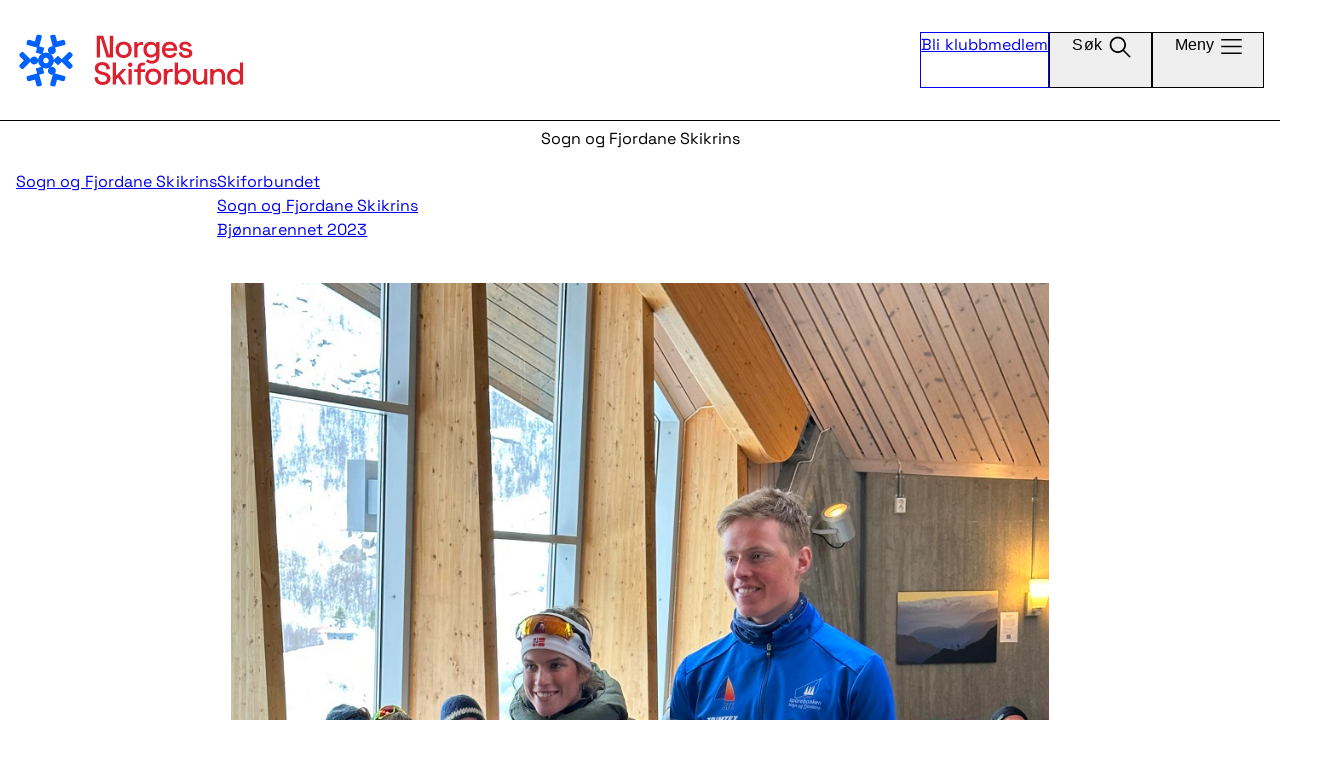

--- FILE ---
content_type: text/html; charset=utf-8
request_url: https://www.skiforbundet.no/sogn-og-fjordane/nyhetsarkiv/2023/4/bjonnarennet-2023/
body_size: 4863
content:



<!DOCTYPE html>
<html lang="no">
	<head>
		<meta charset="UTF-8" />
		<meta http-equiv="X-UA-Compatible" content="ie=edge">
		<meta name="viewport" content="width=device-width, initial-scale=1" />
		<link rel="stylesheet"
		href="https://fonts.googleapis.com/css2?family=Material+Symbols+Rounded:opsz,wght,FILL,GRAD@24,100..700,0,0" />

		

		
<title>Bj&#xF8;nnarennet 2023 | Skiforbundet</title>
<meta name="title" content="Bj&#xF8;nnarennet 2023">
<meta name="description">
<meta property="og:title" content="Bj&#xF8;nnarennet 2023">
<meta property="og:type" content="website">
    <meta property="og:image" content="https://www.skiforbundet.no/link/e3e698b7021347058b5c485e162a2d59.aspx">
<meta property="og:url" content="https://www.skiforbundet.no/sogn-og-fjordane/nyhetsarkiv/2023/4/bjonnarennet-2023/">
<meta property="og:description">
<meta property="og:site_name" content="Skiforbundet">
<meta property="robots" content="index, follow">
<meta property="pageID" content="45255">

		

<!-- Google Tag Manager -->
<script>
(function(w,d,s,l,i){w[l]=w[l]||[];w[l].push(
{'gtm.start': new Date().getTime(),event:'gtm.js'}
);var f=d.getElementsByTagName(s)[0],
j=d.createElement(s),dl=l!='dataLayer'?'&l='+l:'';j.async=true;j.src=
'//www.googletagmanager.com/gtm.js?id='+i+dl;f.parentNode.insertBefore(j,f);
})(window, document, 'script', 'dataLayer', 'GTM-WMRR3TF');</script>
<!-- End Google Tag Manager -->

		<link href="/assets/js/main.B-LOmL1v.js" rel="preload" as="script" crossOrigin="anonymous" />

		<link href="/assets/css/main.INl7mJA5.css" rel="preload" as="style" crossOrigin="anonymous" />

		<link href="/assets/css/main.INl7mJA5.css" rel="stylesheet" as="style" crossOrigin="anonymous" />

	</head>

	<body class="overflow-x-hidden bg-default mx-0">
		

<!-- Google Tag Manager (noscript) -->
<noscript>
    <iframe src="//www.googletagmanager.com/ns.html?id=GTM-WMRR3TF"
            height="0" width="0" style="display:none;visibility:hidden"></iframe>
</noscript>
<!-- End Google Tag Manager (noscript) -->
		<script type="module" src="/assets/js/main.B-LOmL1v.js" crossOrigin="anonymous"></script>

		

		<div id="root" class="flex flex-col">
			


<header id="react_0HNIPDTPB4L5T"></header>

			
	<div class="banner">
		<a href="/sogn-og-fjordane/">Sogn og Fjordane Skikrins</a>
	</div>

			

<div id="react_0HNIPDTPB4L5U" class="w-full"></div>
			<main id="main">
				


<div class="article-contentarea">
    

</div>
<article class="content px-4 pb-2 lg:px-3 2xl:px-2">
<div id="react_0HNIPDTPB4L5S"></div>    <div class="flex flex-col w-full">
        <h1 class="heading-xl">Bj&#xF8;nnarennet 2023</h1>

            <p class="leadtext">Eskil Hov og Kristin Austgulen Fosn&#xE6;s raskaste mann og kvinne i &#xE5;rets versjon av Bj&#xF8;nnarennet, det 53. i rekka! Resultatlister. </p>

            <div class="bodytext">
                
<p><a href="/globalassets/06-krets---medier/sogn-og-fjordane/langrenn/resultat/2022-2023/bjonnarennet2023offresv1.pdf" target="_blank" rel="noopener" class="button">Resultatliste Bj&oslash;nnarennet 2023</a></p>
<p>For 53. gong &oslash;nskjer IL Bj&oslash;rn velkomne til Bj&oslash;nnarennet, skj&aelig;rtorsdag 6. april 2023. Bj&oslash;nnarennet er eit turrenn som blir arrangert i den storslegne naturen oppunder Jostedalsbreen.</p>
<p><img src="/contentassets/47012aa004414bf496c72c3b326a1518/bjonnarennet-2023.jpg" alt="" width="1290" height="724" /></p>
<p>Informasjon til Bj&oslash;nnarennet 2023:&nbsp;</p>
<p><a href="/globalassets/06-krets---medier/sogn-og-fjordane/langrenn/innbyding/2022-2023/innbyding-bjonnarennet-2023.pdf" target="_blank" rel="noopener" class="button">Innbyding</a>&nbsp;<a href="/sogn-og-fjordane/terminliste/?eid=371857" target="_blank" rel="noopener" class="button">P&aring;melding</a></p>
            </div>
    </div>
</article>


<article class="content px-4 pb-2 lg:px-3 2xl:px-2">
    <div class="flex flex-col w-full">

        <div class="flex my-2 gap-x-2 divide-x divide-neutralNsf-subtle text-xs">
            <span>
                <span class="font-medium">Publisert</span>
                22. sep. 2025
            </span>

        </div>
    </div>
</article>
			

    <div class="sponsors sponsors-lg">
        <span></span>
        
<div class="wrapper lastRow-3"><div>

<a href="https://www.spv.no/" class="w-full flex flex-col justify-center items-center gap-3 self-stretch">
    <img src="/globalassets/06-krets---medier/sogn-og-fjordane/logo/spv-180x144.jpg" class="h-full object-contain" />
</a></div><div>

<a href="http://sfe.no/" class="w-full flex flex-col justify-center items-center gap-3 self-stretch">
    <img src="/globalassets/06-krets---medier/sogn-og-fjordane/logo/sogn-og-fjordane-energi-logo.jpg" class="h-full object-contain" />
</a></div><div>

<a href="https://www.ssf.no/" class="w-full flex flex-col justify-center items-center gap-3 self-stretch">
    <img src="/contentassets/4b90d348b712455eb36f6bf9ccb1962b/sb1-sogn-og-fjordane-pos-bla.png" class="h-full object-contain" />
</a></div></div>
</div>
    <div class="sponsors sponsors-sm">
        <span></span>
        
<div class="wrapper lastRow-2"><div>

<a href="https://www.facebook.com/erdalsportforde/" class="w-full flex flex-col justify-center items-center gap-3 self-stretch">
    <img src="/globalassets/06-krets---medier/sogn-og-fjordane/logo/erdalsport_intersport.png" class="h-full object-contain" />
</a></div><div>

<a href="https://www.facebook.com/intersportsogndal/" class="w-full flex flex-col justify-center items-center gap-3 self-stretch">
    <img src="/globalassets/06-krets---medier/sogn-og-fjordane/logo/intersportsogndal-300x172.gif" class="h-full object-contain" />
</a></div></div>
</div>

			</main>
			

<footer class="flex flex-col pt-12 bg-main-base text-white overflow-hidden">
    <div class="content flex flex-col w-full gap-y-9 mx-auto px-4 md:gap-y-10 xl:gap-y-11">
        <div>
            <img
                src="/assets/svg/logo-footer.svg"
                alt="Logo, Norges Skiforbund"
            />
        </div>
        <div class="flex flex-col pb-3 gap-y-9 sm:pb-8 md:flex-row md:gap-x-8 lg:pb-10 xl:w-2/3">
            <address id="react_0HNIPDTPB4L5V" class="flex flex-col grow gap-4 shrink-0 text-md not-italic"></address>

        </div>
    </div>
    <div class="relative h-[170px] full-bleed md:h-[202px] xl:h-14">
         <img 
            aria-hidden="true"
            src="/assets/svg/snowflake-white.svg" 
            class="absolute top-3 -right-10 h-80 z-0 md:h-96 xl:h-[600px] xl:-top-60 xl:-right-20"
        />
    </div>

        <div class="bg-brand-accent py-2 px-4 full-bleed sm:px-8">
            <p class="max-w-content mx-auto text-center text-xs">Postadresse: Sogn og Fjordane Skikrins, Postboks 221, 6802 F&#xF8;rde  Bes&#xF8;ksadresse: Firdaveien 6, F&#xF8;rde</p>
        </div>
</footer>
		</div>
		<script defer="defer" src="/Util/Find/epi-util/find.js"></script>
<script>
document.addEventListener('DOMContentLoaded',function(){if(typeof FindApi === 'function'){var api = new FindApi();api.setApplicationUrl('/');api.setServiceApiBaseUrl('/find_v2/');api.processEventFromCurrentUri();api.bindWindowEvents();api.bindAClickEvent();api.sendBufferedEvents();}})
</script>

		<script type="module">console.log("[.NET]", "Base init loaded", "\nCall stack: Error\n    at MockConsole._handleCall (React.Core.Resources.shims.js:28:31)\n    at main.B-LOmL1v.js:10848:9");ReactDOMClient.createRoot(document.getElementById("react_0HNIPDTPB4L5S")).render(React.createElement(ReactComponents.ImageBlock, {"imageUrl":"/contentassets/47012aa004414bf496c72c3b326a1518/vinnara-kristin-fosnas-og-eskil-hov.jpg","imageAltText":null,"imageCaption":"Vinnarane av Bjønnarennet 2023 Kristin Austgulen Fosnæs (t.v.) og Eskil Hov. Foto: Tor Arne Hov","photographer":null}));
ReactDOMClient.createRoot(document.getElementById("react_0HNIPDTPB4L5T")).render(React.createElement(ReactComponents.Header, {"searchPageUrl":"/sok/","memberPageUrl":"/om/rekruttering/bli-klubbmedlem/","megaMenu":{"menuItems":[],"districts":[],"activities":[],"currentPage":{"title":"Bjønnarennet 2023","url":"/sogn-og-fjordane/nyhetsarkiv/2023/4/bjonnarennet-2023/"},"parentPage":{"title":"Sogn og Fjordane Skikrins","url":"/sogn-og-fjordane/"},"isFrontPage":false,"isEventStartPage":false,"isDistrictFrontPage":false},"t":{"placeholder":"Søk etter renn og regler...","submit":"Søk"}}));
ReactDOMClient.createRoot(document.getElementById("react_0HNIPDTPB4L5U")).render(React.createElement(ReactComponents.BreadcrumbsBlock, {"items":[{"title":"Skiforbundet","url":"/","target":null},{"title":"Sogn og Fjordane Skikrins","url":"/sogn-og-fjordane/","target":null},{"title":"Bjønnarennet 2023","url":"/sogn-og-fjordane/nyhetsarkiv/2023/4/bjonnarennet-2023/","target":null}]}));
ReactDOMClient.createRoot(document.getElementById("react_0HNIPDTPB4L5V")).render(React.createElement(ReactComponents.Footer, {"email":"sognogfjordane@skiforbundet.no","socials":{"facebook":"https://www.facebook.com/skikrins","x":null,"instagram":null}}));
</script>
	</body>
</html>
<script id="f5_cspm">(function(){var f5_cspm={f5_p:'PHILKMHBHNHOFDICGCHJKDGFPJFCDMHJEDPBDCFEANLNJMLMLNBKKMELMNBLNKFDHDIBANOFAADHNLJHINLABDKAAADNIKGEELIGDMGMGGJPCEGDOJNNGHJIBCDONJNC',setCharAt:function(str,index,chr){if(index>str.length-1)return str;return str.substr(0,index)+chr+str.substr(index+1);},get_byte:function(str,i){var s=(i/16)|0;i=(i&15);s=s*32;return((str.charCodeAt(i+16+s)-65)<<4)|(str.charCodeAt(i+s)-65);},set_byte:function(str,i,b){var s=(i/16)|0;i=(i&15);s=s*32;str=f5_cspm.setCharAt(str,(i+16+s),String.fromCharCode((b>>4)+65));str=f5_cspm.setCharAt(str,(i+s),String.fromCharCode((b&15)+65));return str;},set_latency:function(str,latency){latency=latency&0xffff;str=f5_cspm.set_byte(str,40,(latency>>8));str=f5_cspm.set_byte(str,41,(latency&0xff));str=f5_cspm.set_byte(str,35,2);return str;},wait_perf_data:function(){try{var wp=window.performance.timing;if(wp.loadEventEnd>0){var res=wp.loadEventEnd-wp.navigationStart;if(res<60001){var cookie_val=f5_cspm.set_latency(f5_cspm.f5_p,res);window.document.cookie='f5avr0681892248aaaaaaaaaaaaaaaa_cspm_='+encodeURIComponent(cookie_val)+';path=/;'+'';}
return;}}
catch(err){return;}
setTimeout(f5_cspm.wait_perf_data,100);return;},go:function(){var chunk=window.document.cookie.split(/\s*;\s*/);for(var i=0;i<chunk.length;++i){var pair=chunk[i].split(/\s*=\s*/);if(pair[0]=='f5_cspm'&&pair[1]=='1234')
{var d=new Date();d.setTime(d.getTime()-1000);window.document.cookie='f5_cspm=;expires='+d.toUTCString()+';path=/;'+';';setTimeout(f5_cspm.wait_perf_data,100);}}}}
f5_cspm.go();}());</script>

--- FILE ---
content_type: image/svg+xml
request_url: https://www.skiforbundet.no/assets/svg/logo-footer.svg
body_size: 5348
content:
<svg width="228" height="60" viewBox="0 0 228 60" fill="none" xmlns="http://www.w3.org/2000/svg">
    <g clip-path="url(#clip0_222_5498)">
        <path 
            d="M56.3178 34.7509L52.0921 30.5269L56.3161 26.303C56.9594 25.6596 56.9594 24.6157 56.3161 23.9724L54.81 22.4663C54.1667 21.823 53.1228 21.823 52.4795 22.4663L45.634 29.3118L41.942 25.6197L37.8626 29.6991C37.8194 29.2918 37.7446 28.8846 37.6366 28.4806C37.1362 26.6122 35.9925 25.0296 34.4 23.9607C36.2103 24.7071 38.3364 24.0206 39.3421 22.2785C40.2314 20.7392 39.9705 18.8508 38.8251 17.6073L48.2206 15.0906C49.0999 14.8545 49.6219 13.9519 49.3859 13.0725L48.834 11.0146C48.5979 10.1352 47.6953 9.61322 46.8159 9.84927L41.046 11.3952L39.5 5.62365C39.264 4.74428 38.3613 4.22231 37.482 4.45836L35.424 5.01025C34.5446 5.2463 34.0227 6.14894 34.2587 7.02831L36.7755 16.4238C35.1264 16.0531 33.3611 16.7712 32.4717 18.3122C31.4727 20.0443 31.9298 22.212 33.4591 23.4105C31.3048 22.3566 28.8661 22.3716 26.7915 23.2825L28.2793 17.7304L23.2358 16.3789L25.741 7.02831C25.977 6.14894 25.455 5.24463 24.5757 5.01025L22.5177 4.45836C21.6383 4.22231 20.734 4.74428 20.4996 5.62365L18.9537 11.3952L13.1838 9.84927C12.3044 9.61322 11.4001 10.1352 11.1657 11.0146L10.6138 13.0725C10.3778 13.9519 10.8997 14.8562 11.7791 15.0906L21.1297 17.5957L19.7782 22.6392L25.3237 24.1253C24.4543 24.757 23.698 25.5749 23.1261 26.5639C22.521 27.6095 22.1852 28.7383 22.0922 29.8686C21.778 27.9919 20.1506 26.5606 18.184 26.5606C16.4053 26.5606 14.9009 27.7309 14.3973 29.3434L7.51855 22.4647C6.87523 21.8213 5.83129 21.8213 5.18797 22.4647L3.68191 23.9707C3.03859 24.614 3.03859 25.658 3.68191 26.3013L7.90587 30.5253L3.68024 34.7492C3.03692 35.3926 3.03692 36.4365 3.68024 37.0798L5.18631 38.5859C5.82963 39.2292 6.87357 39.2292 7.51689 38.5859L14.3956 31.7072C14.8993 33.3196 16.4037 34.4899 18.1824 34.4899C20.1522 34.4899 21.7813 33.0537 22.0922 31.1702C22.2783 33.4094 23.4104 35.5372 25.3187 36.9252L19.7749 38.4097L21.1263 43.4532L11.7758 45.9583C10.8964 46.1943 10.3744 47.097 10.6105 47.9764L11.1624 50.0343C11.3984 50.9137 12.3011 51.4356 13.1804 51.1996L18.952 49.6536L20.498 55.4236C20.734 56.3029 21.6367 56.8249 22.516 56.5889L24.574 56.037C25.4534 55.8009 25.9753 54.8983 25.7393 54.0189L23.2342 44.6683L28.2777 43.3169L26.7899 37.7647C27.8155 38.2168 28.8977 38.4396 29.9699 38.4396C31.1817 38.4396 32.3786 38.1603 33.4641 37.6317C31.9298 38.8302 31.4693 41.0029 32.47 42.7367C33.3594 44.276 35.1248 44.9941 36.7738 44.6251L34.257 54.0206C34.021 54.8999 34.543 55.8042 35.4223 56.0386L37.4803 56.5905C38.3597 56.8266 39.264 56.3046 39.4984 55.4252L41.0443 49.6553L46.8159 51.2013C47.6953 51.4373 48.5996 50.9153 48.834 50.036L49.3859 47.978C49.6219 47.0986 49.0999 46.1943 48.2206 45.9599L38.8251 43.4415C39.9705 42.1998 40.2314 40.3114 39.3421 38.7704C38.3397 37.0333 36.2236 36.3467 34.4183 37.0815C35.3841 36.4315 36.2236 35.5588 36.8436 34.4849C37.4088 33.5075 37.7496 32.4419 37.8643 31.3514L41.942 35.4291L45.634 31.7371L52.4795 38.5826C53.1228 39.2259 54.1667 39.2259 54.81 38.5826L56.3161 37.0765C56.9594 36.4332 56.9594 35.3892 56.3161 34.7459L56.3178 34.7509ZM32.3487 31.895C31.5923 33.2033 29.92 33.6521 28.6101 32.8957C27.3019 32.1394 26.8531 30.4671 27.6077 29.1572C28.3641 27.8489 30.0364 27.4001 31.3463 28.1548C32.6546 28.9111 33.1034 30.5834 32.3487 31.8934V31.895Z" 
            fill="white" />
    </g>
    <g clip-path="url(#clip1_222_5498)">
        <path 
            d="M121.423 27.5661V20.035C121.423 15.5478 123.118 14.9519 125.627 14.9519H126.976V12.0338H125.753C123.84 12.0338 123.055 12.5353 122.271 13.5715C121.925 14.0416 121.36 14.0101 121.36 13.3514V12.0967H118.191V27.5661H121.423ZM114.198 36.9262C115.484 36.9262 116.426 36.0159 116.426 34.7298C116.426 33.4437 115.484 32.5334 114.198 32.5334C112.944 32.5334 111.97 33.4437 111.97 34.7298C111.97 36.0159 112.944 36.9262 114.198 36.9262ZM115.799 54.4977V39.0283H112.566V54.4977H115.799ZM219.167 52.1126C216.406 52.1126 214.366 50.2605 214.366 46.9037V46.6207C214.366 43.3252 216.405 41.6005 219.167 41.6005C222.022 41.6005 224 43.3269 224 46.6207V46.9037C224 50.2621 221.961 52.1126 219.167 52.1126ZM223.969 32.5317V40.3459C223.969 40.8159 223.53 40.9732 223.09 40.5346C222.022 39.5299 220.673 38.7453 218.446 38.7453C214.084 38.7453 211.103 41.9464 211.103 46.528V46.9981C211.103 52.1441 214.617 54.9364 218.257 54.9364C220.673 54.9364 222.243 54.0889 223.277 52.9601C223.623 52.5843 224.03 52.6456 224.03 53.1173V54.4977H227.2V32.5317H223.967H223.969ZM197.57 54.4977V46.6836C197.57 43.3252 199.328 41.5376 201.995 41.5376C204.348 41.5376 205.76 42.7922 205.76 45.4604V54.4977H208.993V45.2088C208.993 41.1288 206.388 38.7767 202.936 38.7767C200.488 38.7767 199.265 39.75 198.512 40.4088C197.979 40.9103 197.507 40.8159 197.507 40.1886V39.0283H194.338V54.4977H197.57ZM188.129 39.0283V46.8425C188.129 50.2009 186.371 51.9885 183.956 51.9885C181.541 51.9885 180.191 50.7338 180.191 48.0657V39.0283H176.958V48.3173C176.958 52.3973 179.563 54.7493 183.015 54.7493C185.337 54.7493 186.466 53.8075 187.25 53.0859C187.752 52.6472 188.192 52.7101 188.192 53.3375V54.4977H191.362V39.0283H188.129ZM166.8 52.1126C164.008 52.1126 161.967 50.2605 161.967 46.9037V46.6207C161.967 43.3252 163.943 41.6005 166.8 41.6005C169.561 41.6005 171.602 43.3269 171.602 46.6207V46.9037C171.602 50.2621 169.563 52.1126 166.8 52.1126ZM158.768 32.5317V54.4977H161.937V53.1173C161.937 52.6472 162.345 52.5843 162.69 52.9601C163.727 54.0889 165.296 54.9364 167.711 54.9364C171.35 54.9364 174.864 52.1441 174.864 46.9981V46.528C174.864 41.9464 171.883 38.7453 167.522 38.7453C165.294 38.7453 163.945 39.5299 162.878 40.5346C162.439 40.9732 161.999 40.8176 161.999 40.3459V32.5317H158.766H158.768ZM151.099 54.4977V46.9666C151.099 42.4794 152.794 41.8835 155.303 41.8835H156.652V38.9654H155.429C153.516 38.9654 152.731 39.467 151.947 40.5031C151.601 40.9732 151.036 40.9417 151.036 40.283V39.0283H147.867V54.4977H151.099ZM137.285 52.0497C134.493 52.0497 132.515 50.1363 132.515 46.9037V46.6207C132.515 43.3881 134.491 41.4747 137.285 41.4747C140.172 41.4747 142.087 43.3881 142.087 46.6207V46.9037C142.087 50.1363 140.142 52.0497 137.285 52.0497ZM137.285 54.9364C142.055 54.9364 145.318 51.8296 145.318 46.9981V46.528C145.318 41.5707 141.867 38.5897 137.285 38.5897C132.641 38.5897 129.284 41.6651 129.284 46.528V46.9981C129.284 51.7683 132.485 54.9364 137.285 54.9364ZM99.972 54.4977L100.138 49.509L102.019 47.5327L106.654 54.4994H110.577L104.247 45.4306L110.367 39.03H106.404L100.912 44.9605C100.442 45.4935 99.9703 45.3677 99.9703 44.646V32.5334H96.7378V54.4994H99.9703L99.972 54.4977ZM81.7268 46.9037L78.3999 47.4367C78.8385 52.394 81.6954 54.9364 86.5898 54.9364C91.5156 54.9364 94.4652 52.3013 94.4652 48.3471C94.4652 44.1429 91.1068 42.8237 87.4041 41.915L86.2439 41.6319C84.0474 41.099 82.2267 40.4717 82.2267 38.2123C82.2267 36.236 83.67 35.0741 86.2124 35.0741C88.9104 35.0741 90.3537 36.2658 90.6053 39.5613L93.9322 39.0598C93.5565 34.321 90.7625 32.0931 86.2124 32.0931C81.6623 32.0931 78.87 34.4782 78.87 38.3067C78.87 42.4794 82.2284 43.83 85.5222 44.646L86.6825 44.9291C88.9104 45.4621 91.1068 46.1208 91.1068 48.4116C91.1068 50.5137 89.5691 51.957 86.5881 51.957C83.7644 51.957 82.038 50.4823 81.7252 46.9054L81.7268 46.9037ZM169.945 28.0048C173.837 28.0048 176.314 26.2155 176.314 23.1104C176.314 21.0083 175.186 19.8149 173.333 19.1561C172.423 18.8102 171.389 18.5602 170.289 18.3715L169.19 18.1829C167.527 17.8998 166.461 17.3983 166.461 16.1437C166.461 14.9834 167.529 14.2915 169.285 14.2915C171.074 14.2915 172.36 14.9817 172.736 16.8653L175.748 16.0179C175.09 13.3514 172.767 11.6564 169.285 11.6564C165.676 11.6564 163.323 13.3514 163.323 16.2695C163.323 18.2458 164.39 19.4391 166.115 20.1608C166.963 20.5067 167.936 20.7881 168.97 20.9768L170.038 21.1655C172.077 21.5114 173.145 22.013 173.145 23.2676C173.145 24.5222 171.984 25.4011 169.944 25.4011C167.999 25.4011 166.209 24.7109 165.676 21.9815L162.664 22.7032C163.26 26.2486 166.022 28.0064 169.944 28.0064L169.945 28.0048ZM149.333 18.2458C149.679 15.8921 151.309 14.5116 153.726 14.5116C156.143 14.5116 157.806 15.8921 157.962 18.2458H149.333ZM153.815 28.0048C157.833 28.0048 159.872 25.7769 160.782 23.8635L158.177 22.483C157.455 23.8949 156.295 25.181 153.878 25.181C151.273 25.181 149.328 23.4546 149.234 20.7252H161.189V19.502C161.189 14.7947 158.145 11.6564 153.69 11.6581C149.077 11.6581 145.938 14.8907 145.938 19.6593V20.035C145.938 24.7109 148.982 28.0048 153.814 28.0048H153.815ZM135.408 24.7407C132.71 24.7407 130.669 22.8886 130.669 19.6262V19.5947C130.669 16.3936 132.708 14.6689 135.408 14.6689C138.2 14.6689 140.178 16.3953 140.178 19.5947V19.6262C140.178 22.8902 138.139 24.7407 135.408 24.7407ZM134.498 27.5645C137.04 27.5645 138.452 26.717 139.455 25.5882C139.769 25.2125 140.208 25.2737 140.208 25.7454V26.4588C140.208 29.7857 138.074 30.8202 135.752 30.8202C134.183 30.8202 132.803 30.1615 131.611 29.1882L129.948 31.5419C131.359 32.7336 133.367 33.6754 136.004 33.6754C139.895 33.6754 143.378 31.3847 143.378 26.1758V12.0951H140.145V13.4126C140.145 13.8827 139.738 14.0399 139.298 13.6013C138.293 12.628 137.007 11.812 134.685 11.812C130.386 11.812 127.405 15.0132 127.405 19.5004V19.7205C127.405 24.7722 130.919 27.5661 134.498 27.5645ZM107.654 25.1165C104.861 25.1165 102.883 23.2031 102.883 19.9705V19.6874C102.883 16.4548 104.86 14.5414 107.654 14.5414C110.54 14.5414 112.455 16.4548 112.455 19.6874V19.9705C112.455 23.2031 110.511 25.1165 107.654 25.1165ZM107.654 28.0031C112.424 28.0031 115.686 24.8963 115.686 20.0648V19.5947C115.686 14.6374 112.235 11.6564 107.654 11.6564C103.009 11.6564 99.6525 14.7318 99.6525 19.5947V20.0648C99.6525 24.8351 102.854 28.0031 107.654 28.0031ZM84.0987 27.5645V9.17696C84.0987 8.4553 84.7575 8.36096 84.9776 9.05117L90.6566 27.5645H96.996L97.1996 5.6001H93.7319V23.9876C93.7319 24.7093 93.0732 24.8036 92.853 24.1134L87.1741 5.6001H80.8347V27.5661H84.0987V27.5645Z" 
            fill="#F9DFE1" />
        <path 
            d="M128.077 35.6386L129.476 33.5398C129.009 33.0731 128.077 32.5947 126.611 32.5947C123.426 32.5947 121.471 34.4866 121.471 37.6398V39.1857H118.192V41.9283H121.471V54.7312H124.719V41.9283H128.944V39.1857H124.719V37.8615C124.719 36.064 125.412 35.339 126.958 35.339C127.612 35.339 128.077 35.6403 128.077 35.6403V35.6386Z" 
            fill="#F9DFE1" />
    </g>
    <defs>
        <clipPath id="clip0_222_5498">
            <rect width="53.6" height="52.2519" fill="white" transform="translate(3.19995 4.40015)" />
        </clipPath>
        <clipPath id="clip1_222_5498">
            <rect width="148.8" height="49.3363" fill="white" transform="translate(78.3999 5.6001)" />
        </clipPath>
    </defs>
</svg>

--- FILE ---
content_type: application/javascript; charset=utf-8
request_url: https://in.taskanalytics.com/00186/tm.js?r=&1769086902182
body_size: 8797
content:
var _TAC={"serverUrl":"//in.taskanalytics.com/00186/","requiredMessage":"Velg et alternativ for å gå videre.","cookieDays":90,"excludes":false,"showDelay":0,"domains":{},"domainsPattern":"","classNames":"","css":"#_tmc,#_tmc a,#_tmc button,#_tmc div,#_tmc fieldset,#_tmc form,#_tmc h1,#_tmc input,#_tmc label,#_tmc legend,#_tmc li,#_tmc ol,#_tmc p,#_tmc span,#_tmc textarea,#_tmc ul{margin:0!important;padding:0!important;border:0!important;outline:0!important;vertical-align:baseline!important;background:transparent!important;font-style:normal!important;width:auto!important;float:none!important;font-size:14px!important;line-height:1.5!important;font-family:Verdana,Helvetica,Arial,sans-serif!important;color:#232323!important;font-weight:400!important;-webkit-box-sizing:border-box!important;box-sizing:border-box!important;text-align:left!important;letter-spacing:normal!important}#_tmc ul{list-style:none!important}#_tmc button:after,#_tmc button:before,#_tmc li:after,#_tmc li:before{content:none!important}#_tmc,#_tmc div,#_tmc h1,#_tmc p{display:block}#_tmc legend{position:relative!important;height:auto!important;text-indent:0!important;margin-bottom:12px!important;width:100%!important}#_tmc :focus{outline:none!important;outline-offset:0!important}#_tmc{position:fixed!important;z-index:2147483646!important;bottom:12px!important;right:12px!important;max-height:100%!important;border:1px solid #ccc!important;-webkit-box-shadow:0 0 7px 1px rgba(0,0,0,.2)!important;box-shadow:0 0 7px 1px rgba(0,0,0,.2)!important;-webkit-animation-name:_tmcAnimScale;animation-name:_tmcAnimScale;-webkit-animation-duration:.35s;animation-duration:.35s;-webkit-transform-origin:bottom right!important;transform-origin:bottom right!important}#_tmc._tmcFull{overflow-y:scroll}#_tmc._tmcLowerLeft,#_tmc._tmcUpperLeft{right:auto!important;left:12px!important}#_tmc._tmcUpperLeft,#_tmc._tmcUpperRight{top:12px!important;bottom:auto!important}#_tmc._tmcUpperRight{right:12px!important;left:auto!important}#_tmc ._tmcDialog{width:480px!important;height:100%!important;overflow-y:auto!important;background-color:#fff!important;padding:12px!important;display:none!important}#_tmc ._tmcDialog.open{display:block!important}#_tmc ._tmcDialog>*{-webkit-animation:_tmcPageEnter .5s linear both;animation:_tmcPageEnter .5s linear both}#_tmc ._tmcDialog fieldset ul li{-webkit-animation:_tmcItemEnter .4s linear both;animation:_tmcItemEnter .4s linear both;-webkit-animation-delay:.24s;animation-delay:.24s}#_tmc ._tmcDialog fieldset ul li:first-child{-webkit-animation-delay:40ms;animation-delay:40ms}#_tmc ._tmcDialog fieldset ul li:nth-child(2){-webkit-animation-delay:60ms;animation-delay:60ms}#_tmc ._tmcDialog fieldset ul li:nth-child(3){-webkit-animation-delay:80ms;animation-delay:80ms}#_tmc ._tmcDialog fieldset ul li:nth-child(4){-webkit-animation-delay:.1s;animation-delay:.1s}#_tmc ._tmcDialog fieldset ul li:nth-child(5){-webkit-animation-delay:.12s;animation-delay:.12s}#_tmc ._tmcDialog fieldset ul li:nth-child(6){-webkit-animation-delay:.14s;animation-delay:.14s}#_tmc ._tmcDialog fieldset ul li:nth-child(7){-webkit-animation-delay:.16s;animation-delay:.16s}#_tmc ._tmcDialog fieldset ul li:nth-child(8){-webkit-animation-delay:.18s;animation-delay:.18s}#_tmc ._tmcDialog fieldset ul li:nth-child(9){-webkit-animation-delay:.2s;animation-delay:.2s}#_tmc ._tmcDialog fieldset ul li:nth-child(10){-webkit-animation-delay:.22s;animation-delay:.22s}#_tmc ._tmcDialog fieldset{position:relative!important;width:auto!important}#_tmc ._tmcDialog fieldset ._tmcClose{top:0!important;right:0!important}#_tmc ._tmcDialog fieldset ._tmcMinimize{top:0!important;right:80!important}@-webkit-keyframes _tmcPageEnter{0.00%{-webkit-transform:matrix3d(1,0,0,0,0,1,0,0,0,0,1,0,200,0,1,1);transform:matrix3d(1,0,0,0,0,1,0,0,0,0,1,0,200,0,1,1)}6.67%{-webkit-transform:matrix3d(1,0,0,0,0,1,0,0,0,0,1,0,94.383,0,1,1);transform:matrix3d(1,0,0,0,0,1,0,0,0,0,1,0,94.383,0,1,1)}13.33%{-webkit-transform:matrix3d(1,0,0,0,0,1,0,0,0,0,1,0,42.57,0,1,1);transform:matrix3d(1,0,0,0,0,1,0,0,0,0,1,0,42.57,0,1,1)}20.00%{-webkit-transform:matrix3d(1,0,0,0,0,1,0,0,0,0,1,0,17.75,0,1,1);transform:matrix3d(1,0,0,0,0,1,0,0,0,0,1,0,17.75,0,1,1)}26.67%{-webkit-transform:matrix3d(1,0,0,0,0,1,0,0,0,0,1,0,7.096,0,1,1);transform:matrix3d(1,0,0,0,0,1,0,0,0,0,1,0,7.096,0,1,1)}33.33%{-webkit-transform:matrix3d(1,0,0,0,0,1,0,0,0,0,1,0,2.57,0,1,1);transform:matrix3d(1,0,0,0,0,1,0,0,0,0,1,0,2.57,0,1,1)}40.00%{-webkit-transform:matrix3d(1,0,0,0,0,1,0,0,0,0,1,0,.744,0,1,1);transform:matrix3d(1,0,0,0,0,1,0,0,0,0,1,0,.744,0,1,1)}46.67%{-webkit-transform:matrix3d(1,0,0,0,0,1,0,0,0,0,1,0,.124,0,1,1);transform:matrix3d(1,0,0,0,0,1,0,0,0,0,1,0,.124,0,1,1)}53.33%{-webkit-transform:matrix3d(1,0,0,0,0,1,0,0,0,0,1,0,-.056,0,1,1);transform:matrix3d(1,0,0,0,0,1,0,0,0,0,1,0,-.056,0,1,1)}60.00%{-webkit-transform:matrix3d(1,0,0,0,0,1,0,0,0,0,1,0,-.082,0,1,1);transform:matrix3d(1,0,0,0,0,1,0,0,0,0,1,0,-.082,0,1,1)}66.67%{-webkit-transform:matrix3d(1,0,0,0,0,1,0,0,0,0,1,0,-.063,0,1,1);transform:matrix3d(1,0,0,0,0,1,0,0,0,0,1,0,-.063,0,1,1)}73.33%{-webkit-transform:matrix3d(1,0,0,0,0,1,0,0,0,0,1,0,-.041,0,1,1);transform:matrix3d(1,0,0,0,0,1,0,0,0,0,1,0,-.041,0,1,1)}80.00%{-webkit-transform:matrix3d(1,0,0,0,0,1,0,0,0,0,1,0,-.023,0,1,1);transform:matrix3d(1,0,0,0,0,1,0,0,0,0,1,0,-.023,0,1,1)}86.67%{-webkit-transform:matrix3d(1,0,0,0,0,1,0,0,0,0,1,0,-.013,0,1,1);transform:matrix3d(1,0,0,0,0,1,0,0,0,0,1,0,-.013,0,1,1)}93.33%{-webkit-transform:matrix3d(1,0,0,0,0,1,0,0,0,0,1,0,-.007,0,1,1);transform:matrix3d(1,0,0,0,0,1,0,0,0,0,1,0,-.007,0,1,1)}100.00%{-webkit-transform:none;transform:none}}@keyframes _tmcPageEnter{0.00%{-webkit-transform:matrix3d(1,0,0,0,0,1,0,0,0,0,1,0,200,0,1,1);transform:matrix3d(1,0,0,0,0,1,0,0,0,0,1,0,200,0,1,1)}6.67%{-webkit-transform:matrix3d(1,0,0,0,0,1,0,0,0,0,1,0,94.383,0,1,1);transform:matrix3d(1,0,0,0,0,1,0,0,0,0,1,0,94.383,0,1,1)}13.33%{-webkit-transform:matrix3d(1,0,0,0,0,1,0,0,0,0,1,0,42.57,0,1,1);transform:matrix3d(1,0,0,0,0,1,0,0,0,0,1,0,42.57,0,1,1)}20.00%{-webkit-transform:matrix3d(1,0,0,0,0,1,0,0,0,0,1,0,17.75,0,1,1);transform:matrix3d(1,0,0,0,0,1,0,0,0,0,1,0,17.75,0,1,1)}26.67%{-webkit-transform:matrix3d(1,0,0,0,0,1,0,0,0,0,1,0,7.096,0,1,1);transform:matrix3d(1,0,0,0,0,1,0,0,0,0,1,0,7.096,0,1,1)}33.33%{-webkit-transform:matrix3d(1,0,0,0,0,1,0,0,0,0,1,0,2.57,0,1,1);transform:matrix3d(1,0,0,0,0,1,0,0,0,0,1,0,2.57,0,1,1)}40.00%{-webkit-transform:matrix3d(1,0,0,0,0,1,0,0,0,0,1,0,.744,0,1,1);transform:matrix3d(1,0,0,0,0,1,0,0,0,0,1,0,.744,0,1,1)}46.67%{-webkit-transform:matrix3d(1,0,0,0,0,1,0,0,0,0,1,0,.124,0,1,1);transform:matrix3d(1,0,0,0,0,1,0,0,0,0,1,0,.124,0,1,1)}53.33%{-webkit-transform:matrix3d(1,0,0,0,0,1,0,0,0,0,1,0,-.056,0,1,1);transform:matrix3d(1,0,0,0,0,1,0,0,0,0,1,0,-.056,0,1,1)}60.00%{-webkit-transform:matrix3d(1,0,0,0,0,1,0,0,0,0,1,0,-.082,0,1,1);transform:matrix3d(1,0,0,0,0,1,0,0,0,0,1,0,-.082,0,1,1)}66.67%{-webkit-transform:matrix3d(1,0,0,0,0,1,0,0,0,0,1,0,-.063,0,1,1);transform:matrix3d(1,0,0,0,0,1,0,0,0,0,1,0,-.063,0,1,1)}73.33%{-webkit-transform:matrix3d(1,0,0,0,0,1,0,0,0,0,1,0,-.041,0,1,1);transform:matrix3d(1,0,0,0,0,1,0,0,0,0,1,0,-.041,0,1,1)}80.00%{-webkit-transform:matrix3d(1,0,0,0,0,1,0,0,0,0,1,0,-.023,0,1,1);transform:matrix3d(1,0,0,0,0,1,0,0,0,0,1,0,-.023,0,1,1)}86.67%{-webkit-transform:matrix3d(1,0,0,0,0,1,0,0,0,0,1,0,-.013,0,1,1);transform:matrix3d(1,0,0,0,0,1,0,0,0,0,1,0,-.013,0,1,1)}93.33%{-webkit-transform:matrix3d(1,0,0,0,0,1,0,0,0,0,1,0,-.007,0,1,1);transform:matrix3d(1,0,0,0,0,1,0,0,0,0,1,0,-.007,0,1,1)}100.00%{-webkit-transform:none;transform:none}}@-webkit-keyframes _tmcItemEnter{0.00%{-webkit-transform:matrix3d(1,0,0,0,0,1,0,0,0,0,1,0,0,-70,1,1);transform:matrix3d(1,0,0,0,0,1,0,0,0,0,1,0,0,-70,1,1);opacity:0}6.67%{-webkit-transform:matrix3d(1,0,0,0,0,1,0,0,0,0,1,0,0,-33.034,1,1);transform:matrix3d(1,0,0,0,0,1,0,0,0,0,1,0,0,-33.034,1,1)}13.33%{-webkit-transform:matrix3d(1,0,0,0,0,1,0,0,0,0,1,0,0,-14.899,1,1);transform:matrix3d(1,0,0,0,0,1,0,0,0,0,1,0,0,-14.899,1,1)}20.00%{-webkit-transform:matrix3d(1,0,0,0,0,1,0,0,0,0,1,0,0,-6.212,1,1);transform:matrix3d(1,0,0,0,0,1,0,0,0,0,1,0,0,-6.212,1,1)}26.67%{-webkit-transform:matrix3d(1,0,0,0,0,1,0,0,0,0,1,0,0,-2.484,1,1);transform:matrix3d(1,0,0,0,0,1,0,0,0,0,1,0,0,-2.484,1,1)}33.33%{-webkit-transform:matrix3d(1,0,0,0,0,1,0,0,0,0,1,0,0,-.899,1,1);transform:matrix3d(1,0,0,0,0,1,0,0,0,0,1,0,0,-.899,1,1)}40.00%{-webkit-transform:matrix3d(1,0,0,0,0,1,0,0,0,0,1,0,0,-.26,1,1);transform:matrix3d(1,0,0,0,0,1,0,0,0,0,1,0,0,-.26,1,1)}46.67%{-webkit-transform:matrix3d(1,0,0,0,0,1,0,0,0,0,1,0,0,-.043,1,1);transform:matrix3d(1,0,0,0,0,1,0,0,0,0,1,0,0,-.043,1,1)}53.33%{-webkit-transform:matrix3d(1,0,0,0,0,1,0,0,0,0,1,0,0,.02,1,1);transform:matrix3d(1,0,0,0,0,1,0,0,0,0,1,0,0,.02,1,1)}60.00%{-webkit-transform:matrix3d(1,0,0,0,0,1,0,0,0,0,1,0,0,.029,1,1);transform:matrix3d(1,0,0,0,0,1,0,0,0,0,1,0,0,.029,1,1)}66.67%{-webkit-transform:matrix3d(1,0,0,0,0,1,0,0,0,0,1,0,0,.022,1,1);transform:matrix3d(1,0,0,0,0,1,0,0,0,0,1,0,0,.022,1,1);opacity:1}73.33%{-webkit-transform:matrix3d(1,0,0,0,0,1,0,0,0,0,1,0,0,.014,1,1);transform:matrix3d(1,0,0,0,0,1,0,0,0,0,1,0,0,.014,1,1)}80.00%{-webkit-transform:matrix3d(1,0,0,0,0,1,0,0,0,0,1,0,0,.008,1,1);transform:matrix3d(1,0,0,0,0,1,0,0,0,0,1,0,0,.008,1,1)}86.67%{-webkit-transform:matrix3d(1,0,0,0,0,1,0,0,0,0,1,0,0,.004,1,1);transform:matrix3d(1,0,0,0,0,1,0,0,0,0,1,0,0,.004,1,1)}93.33%{-webkit-transform:matrix3d(1,0,0,0,0,1,0,0,0,0,1,0,0,.002,1,1);transform:matrix3d(1,0,0,0,0,1,0,0,0,0,1,0,0,.002,1,1)}100.00%{-webkit-transform:none;transform:none}}@keyframes _tmcItemEnter{0.00%{-webkit-transform:matrix3d(1,0,0,0,0,1,0,0,0,0,1,0,0,-70,1,1);transform:matrix3d(1,0,0,0,0,1,0,0,0,0,1,0,0,-70,1,1);opacity:0}6.67%{-webkit-transform:matrix3d(1,0,0,0,0,1,0,0,0,0,1,0,0,-33.034,1,1);transform:matrix3d(1,0,0,0,0,1,0,0,0,0,1,0,0,-33.034,1,1)}13.33%{-webkit-transform:matrix3d(1,0,0,0,0,1,0,0,0,0,1,0,0,-14.899,1,1);transform:matrix3d(1,0,0,0,0,1,0,0,0,0,1,0,0,-14.899,1,1)}20.00%{-webkit-transform:matrix3d(1,0,0,0,0,1,0,0,0,0,1,0,0,-6.212,1,1);transform:matrix3d(1,0,0,0,0,1,0,0,0,0,1,0,0,-6.212,1,1)}26.67%{-webkit-transform:matrix3d(1,0,0,0,0,1,0,0,0,0,1,0,0,-2.484,1,1);transform:matrix3d(1,0,0,0,0,1,0,0,0,0,1,0,0,-2.484,1,1)}33.33%{-webkit-transform:matrix3d(1,0,0,0,0,1,0,0,0,0,1,0,0,-.899,1,1);transform:matrix3d(1,0,0,0,0,1,0,0,0,0,1,0,0,-.899,1,1)}40.00%{-webkit-transform:matrix3d(1,0,0,0,0,1,0,0,0,0,1,0,0,-.26,1,1);transform:matrix3d(1,0,0,0,0,1,0,0,0,0,1,0,0,-.26,1,1)}46.67%{-webkit-transform:matrix3d(1,0,0,0,0,1,0,0,0,0,1,0,0,-.043,1,1);transform:matrix3d(1,0,0,0,0,1,0,0,0,0,1,0,0,-.043,1,1)}53.33%{-webkit-transform:matrix3d(1,0,0,0,0,1,0,0,0,0,1,0,0,.02,1,1);transform:matrix3d(1,0,0,0,0,1,0,0,0,0,1,0,0,.02,1,1)}60.00%{-webkit-transform:matrix3d(1,0,0,0,0,1,0,0,0,0,1,0,0,.029,1,1);transform:matrix3d(1,0,0,0,0,1,0,0,0,0,1,0,0,.029,1,1)}66.67%{-webkit-transform:matrix3d(1,0,0,0,0,1,0,0,0,0,1,0,0,.022,1,1);transform:matrix3d(1,0,0,0,0,1,0,0,0,0,1,0,0,.022,1,1);opacity:1}73.33%{-webkit-transform:matrix3d(1,0,0,0,0,1,0,0,0,0,1,0,0,.014,1,1);transform:matrix3d(1,0,0,0,0,1,0,0,0,0,1,0,0,.014,1,1)}80.00%{-webkit-transform:matrix3d(1,0,0,0,0,1,0,0,0,0,1,0,0,.008,1,1);transform:matrix3d(1,0,0,0,0,1,0,0,0,0,1,0,0,.008,1,1)}86.67%{-webkit-transform:matrix3d(1,0,0,0,0,1,0,0,0,0,1,0,0,.004,1,1);transform:matrix3d(1,0,0,0,0,1,0,0,0,0,1,0,0,.004,1,1)}93.33%{-webkit-transform:matrix3d(1,0,0,0,0,1,0,0,0,0,1,0,0,.002,1,1);transform:matrix3d(1,0,0,0,0,1,0,0,0,0,1,0,0,.002,1,1)}100.00%{-webkit-transform:none;transform:none}}@-webkit-keyframes _tmcFadeIn{0%{opacity:0}}@keyframes _tmcFadeIn{0%{opacity:0}}#_tmc ._tmcDialog._tmcDialog--next{margin-bottom:24px!important;position:relative!important}#_tmc ._tmcDialog._tmcDialog--next:before{content:\"\"!important;position:absolute!important;right:11px!important;bottom:-16px!important;border-color:#ccc transparent transparent!important;border-style:solid!important;border-width:16px 15px 0!important}#_tmc ._tmcDialog._tmcDialog--next:after{content:\"\"!important;position:absolute!important;right:12px!important;bottom:-14px!important;border-color:#fff transparent transparent!important;border-style:solid!important;border-width:14px 14px 0!important}@-webkit-keyframes _tmcAnimScale{0%{opacity:0;-webkit-transform:translate3d(0,40px,0) scale3d(.1,.6,1);transform:translate3d(0,40px,0) scale3d(.1,.6,1)}60%{-webkit-transform:translateZ(0) scale3d(1.1,1.1,1.1);transform:translateZ(0) scale3d(1.1,1.1,1.1)}to{opacity:1;-webkit-transform:translateZ(0) scaleX(1);transform:translateZ(0) scaleX(1)}}@keyframes _tmcAnimScale{0%{opacity:0;-webkit-transform:translate3d(0,40px,0) scale3d(.1,.6,1);transform:translate3d(0,40px,0) scale3d(.1,.6,1)}60%{-webkit-transform:translateZ(0) scale3d(1.1,1.1,1.1);transform:translateZ(0) scale3d(1.1,1.1,1.1)}to{opacity:1;-webkit-transform:translateZ(0) scaleX(1);transform:translateZ(0) scaleX(1)}}#_tmc h1{color:#00842d!important;font-family:Verdana,Helvetica,Arial,sans-serif!important;font-size:14px!important;line-height:1.5!important;font-weight:700!important;margin:0 60px 12px 0!important;height:auto!important;visibility:visible!important;text-transform:none!important}#_tmc p,#_tmc ul{margin-bottom:12px!important}#_tmc input[type=text],#_tmc textarea{background:#f7f7f7!important;border:1px solid hsla(0,0%,60%,.4)!important;border-radius:3px!important;padding:2px 8px!important;-webkit-box-shadow:inset 1px 1px 0 0 rgba(0,0,0,.2)!important;box-shadow:inset 1px 1px 0 0 rgba(0,0,0,.2)!important;display:inline-block!important;height:auto!important}#_tmc textarea{width:100%!important}#_tmc input[type=radio]{cursor:pointer!important;position:static!important;display:inline-block!important;appearance:radio!important;-moz-appearance:radio!important;-webkit-appearance:radio!important;-webkit-box-flex:0!important;-ms-flex:0 0 auto!important;flex:0 0 auto!important;margin-top:4px!important;height:auto!important}#_tmc label{cursor:pointer!important;position:relative!important;display:block!important;display:-webkit-box!important;display:-ms-flexbox!important;display:flex!important;font-weight:400!important;border-radius:5px!important;padding-top:4px!important;padding-bottom:4px!important}#_tmc label span{-webkit-box-flex:0!important;-ms-flex:0 1 auto!important;flex:0 1 auto!important;padding:0 8px!important}#_tmc ._tmcNav,#_tmc label:hover span{color:#00842d!important}#_tmc ._tmcNav{position:static!important;display:inline-block!important;line-height:20px!important;background-color:#fff!important;border-bottom:2px solid #00842d!important;padding:4px 8px!important;font-weight:700!important;cursor:pointer!important;-webkit-transition:background .1s ease,color .1s ease!important;transition:background .1s ease,color .1s ease!important;border-radius:0!important;text-shadow:none!important;-webkit-box-shadow:none!important;box-shadow:none!important}#_tmc ._tmcNav:active,#_tmc ._tmcNav:focus,#_tmc ._tmcNav:hover{color:#fff!important;background-color:#00842d!important}#_tmc ._tmcOption{border-radius:0!important;text-shadow:none!important;-webkit-box-shadow:none!important;box-shadow:none!important}#_tmc ._tmcOption,#_tmc button.green{display:inline-block!important;line-height:20px!important;padding:4px 8px!important;font-weight:700!important;cursor:pointer!important;-webkit-transition:background .3s ease!important;transition:background .3s ease!important}#_tmc button.green{background-color:#fff!important;border-bottom:2px solid #00842d!important}#_tmc button.green:active,#_tmc button.green:focus,#_tmc button.green:hover{border-bottom-color:#999!important}#_tmc button:active{border-style:inset!important}#_tmc button._tmcAccept:before{content:\"✓ \"!important}#_tmc button._tmcAccept:before,#_tmc button._tmcDecline:before{background:none!important;float:none!important;display:inline!important}#_tmc button._tmcDecline:before{content:\"✘ \"!important}._tmcPrev:before{content:\"‹ \"!important}._tmcNext:after{content:\" ›\"!important}#_tmc ._tmcPrev,#_tmc button._tmcAccept{margin-right:12px!important}#_tmc button._tmcDecline,#_tmc button._tmcLanguage,#_tmc button._tmcPrev{border-bottom-color:#fff!important}#_tmc button._tmcLanguage{float:right!important}#_tmc ._tmcErrorMsg p{font-weight:700!important;color:#df2f00!important;-webkit-animation:_tmcItemEnter .4s linear both;animation:_tmcItemEnter .4s linear both}#_tmc ._tmcErrorMsg p:before{content:\"! \"!important}#_tmc button._tmcMinimize{position:absolute!important;cursor:pointer!important;display:block!important;top:12px!important;right:42px!important;width:24px!important;height:24px!important;margin-bottom:12px!important}#_tmc button._tmcMinimize:before{position:absolute!important;content:\"\"!important;width:24px!important;height:3px!important;margin-top:9px!important;-webkit-transition:all .1s!important;transition:all .1s!important;border-radius:2px!important}#_tmc button._tmcMinimize:before,#_tmc button._tmcMinimize:hover{background-color:#00842d!important}#_tmc button._tmcMinimize:hover:after,#_tmc button._tmcMinimize:hover:before{background-color:#fff!important}#_tmc button._tmcMinimize:before{top:9px!important}#_tmc button._tmcClose{position:absolute!important;cursor:pointer!important;display:block!important;top:12px!important;right:12px!important;width:24px!important;height:24px!important}#_tmc button._tmcClose:after,#_tmc button._tmcClose:before{position:absolute!important;content:\"\"!important;width:24px!important;height:3px!important;margin-top:12px!important;background-color:#00842d!important;-webkit-transition:all .1s!important;transition:all .1s!important;border-radius:2px!important}#_tmc button._tmcClose:hover{background-color:#00842d!important}#_tmc button._tmcClose:hover:after,#_tmc button._tmcClose:hover:before{background-color:#fff!important}#_tmc button._tmcClose:before{-webkit-transform:rotate(-45deg) translate(8px,-8px)!important;transform:rotate(-45deg) translate(8px,-8px)!important;top:9px!important}#_tmc button._tmcClose:after{-webkit-transform:rotate(45deg) translate(5px,5px)!important;transform:rotate(45deg) translate(5px,5px)!important;top:-9px!important}#_tmc ._tmcDone{background:#fff!important;color:#00842d!important;-webkit-box-shadow:0 0 7px 1px rgba(0,0,0,.2)!important;box-shadow:0 0 7px 1px rgba(0,0,0,.2)!important;padding:12px 32px 12px 12px!important;line-height:26px!important;position:relative!important;height:52px!important;-webkit-animation:_tmcDoneButton .5s ease-out both;animation:_tmcDoneButton .5s ease-out both}#_tmc ._tmcDone:focus,#_tmc ._tmcDone:hover{background:rgba(0,132,45,.8)!important;color:#fff!important}#_tmc ._tmcDone:focus._tmcNav,#_tmc ._tmcDone:hover._tmcNav{border-bottom-color:rgba(0,132,45,.8)!important}#_tmc ._tmcDone ._tmcSpinner{position:absolute!important;top:15px!important;right:6px!important;width:20px!important;height:20px!important;margin:0!important;background-color:#00842d!important;border-radius:100%!important;-webkit-animation:_tmcScaleout 3s ease-out infinite;animation:_tmcScaleout 3s ease-out infinite}@-webkit-keyframes _tmcDoneButton{0.00%{-webkit-transform:matrix3d(1.3,0,0,0,0,2,0,0,0,0,1,0,-100,-50,1,1);transform:matrix3d(1.3,0,0,0,0,2,0,0,0,0,1,0,-100,-50,1,1)}6.67%{-webkit-transform:matrix3d(1.078,0,0,0,0,1.26,0,0,0,0,1,0,-25.97,-12.985,1,1);transform:matrix3d(1.078,0,0,0,0,1.26,0,0,0,0,1,0,-25.97,-12.985,1,1)}13.33%{-webkit-transform:matrix3d(.996,0,0,0,0,.987,0,0,0,0,1,0,1.299,.65,1,1);transform:matrix3d(.996,0,0,0,0,.987,0,0,0,0,1,0,1.299,.65,1,1)}20.00%{-webkit-transform:matrix3d(.987,0,0,0,0,.955,0,0,0,0,1,0,4.469,2.235,1,1);transform:matrix3d(.987,0,0,0,0,.955,0,0,0,0,1,0,4.469,2.235,1,1)}26.67%{-webkit-transform:matrix3d(.994,0,0,0,0,.979,0,0,0,0,1,0,2.082,1.041,1,1);transform:matrix3d(.994,0,0,0,0,.979,0,0,0,0,1,0,2.082,1.041,1,1)}33.33%{-webkit-transform:matrix3d(.999,0,0,0,0,.996,0,0,0,0,1,0,.42,.21,1,1);transform:matrix3d(.999,0,0,0,0,.996,0,0,0,0,1,0,.42,.21,1,1)}40.00%{-webkit-transform:matrix3d(1,0,0,0,0,1.001,0,0,0,0,1,0,-.094,-.047,1,1);transform:matrix3d(1,0,0,0,0,1.001,0,0,0,0,1,0,-.094,-.047,1,1)}46.67%{-webkit-transform:matrix3d(1,0,0,0,0,1.001,0,0,0,0,1,0,-.107,-.053,1,1);transform:matrix3d(1,0,0,0,0,1.001,0,0,0,0,1,0,-.107,-.053,1,1)}53.33%{-webkit-transform:matrix3d(1,0,0,0,0,1,0,0,0,0,1,0,-.042,-.021,1,1);transform:matrix3d(1,0,0,0,0,1,0,0,0,0,1,0,-.042,-.021,1,1)}60.00%{-webkit-transform:matrix3d(1,0,0,0,0,1,0,0,0,0,1,0,-.005,-.003,1,1);transform:matrix3d(1,0,0,0,0,1,0,0,0,0,1,0,-.005,-.003,1,1)}66.67%{-webkit-transform:matrix3d(1,0,0,0,0,1,0,0,0,0,1,0,.003,.002,1,1);transform:matrix3d(1,0,0,0,0,1,0,0,0,0,1,0,.003,.002,1,1)}73.33%{-webkit-transform:matrix3d(1,0,0,0,0,1,0,0,0,0,1,0,.002,.001,1,1);transform:matrix3d(1,0,0,0,0,1,0,0,0,0,1,0,.002,.001,1,1)}80.00%{-webkit-transform:matrix3d(1,0,0,0,0,1,0,0,0,0,1,0,.001,0,1,1);transform:matrix3d(1,0,0,0,0,1,0,0,0,0,1,0,.001,0,1,1)}86.67%{-webkit-transform:matrix3d(1,0,0,0,0,1,0,0,0,0,1,0,0,0,1,1);transform:matrix3d(1,0,0,0,0,1,0,0,0,0,1,0,0,0,1,1)}93.33%{-webkit-transform:matrix3d(1,0,0,0,0,1,0,0,0,0,1,0,0,0,1,1);transform:matrix3d(1,0,0,0,0,1,0,0,0,0,1,0,0,0,1,1)}100.00%{-webkit-transform:matrix3d(1,0,0,0,0,1,0,0,0,0,1,0,0,0,1,1);transform:matrix3d(1,0,0,0,0,1,0,0,0,0,1,0,0,0,1,1)}}@keyframes _tmcDoneButton{0.00%{-webkit-transform:matrix3d(1.3,0,0,0,0,2,0,0,0,0,1,0,-100,-50,1,1);transform:matrix3d(1.3,0,0,0,0,2,0,0,0,0,1,0,-100,-50,1,1)}6.67%{-webkit-transform:matrix3d(1.078,0,0,0,0,1.26,0,0,0,0,1,0,-25.97,-12.985,1,1);transform:matrix3d(1.078,0,0,0,0,1.26,0,0,0,0,1,0,-25.97,-12.985,1,1)}13.33%{-webkit-transform:matrix3d(.996,0,0,0,0,.987,0,0,0,0,1,0,1.299,.65,1,1);transform:matrix3d(.996,0,0,0,0,.987,0,0,0,0,1,0,1.299,.65,1,1)}20.00%{-webkit-transform:matrix3d(.987,0,0,0,0,.955,0,0,0,0,1,0,4.469,2.235,1,1);transform:matrix3d(.987,0,0,0,0,.955,0,0,0,0,1,0,4.469,2.235,1,1)}26.67%{-webkit-transform:matrix3d(.994,0,0,0,0,.979,0,0,0,0,1,0,2.082,1.041,1,1);transform:matrix3d(.994,0,0,0,0,.979,0,0,0,0,1,0,2.082,1.041,1,1)}33.33%{-webkit-transform:matrix3d(.999,0,0,0,0,.996,0,0,0,0,1,0,.42,.21,1,1);transform:matrix3d(.999,0,0,0,0,.996,0,0,0,0,1,0,.42,.21,1,1)}40.00%{-webkit-transform:matrix3d(1,0,0,0,0,1.001,0,0,0,0,1,0,-.094,-.047,1,1);transform:matrix3d(1,0,0,0,0,1.001,0,0,0,0,1,0,-.094,-.047,1,1)}46.67%{-webkit-transform:matrix3d(1,0,0,0,0,1.001,0,0,0,0,1,0,-.107,-.053,1,1);transform:matrix3d(1,0,0,0,0,1.001,0,0,0,0,1,0,-.107,-.053,1,1)}53.33%{-webkit-transform:matrix3d(1,0,0,0,0,1,0,0,0,0,1,0,-.042,-.021,1,1);transform:matrix3d(1,0,0,0,0,1,0,0,0,0,1,0,-.042,-.021,1,1)}60.00%{-webkit-transform:matrix3d(1,0,0,0,0,1,0,0,0,0,1,0,-.005,-.003,1,1);transform:matrix3d(1,0,0,0,0,1,0,0,0,0,1,0,-.005,-.003,1,1)}66.67%{-webkit-transform:matrix3d(1,0,0,0,0,1,0,0,0,0,1,0,.003,.002,1,1);transform:matrix3d(1,0,0,0,0,1,0,0,0,0,1,0,.003,.002,1,1)}73.33%{-webkit-transform:matrix3d(1,0,0,0,0,1,0,0,0,0,1,0,.002,.001,1,1);transform:matrix3d(1,0,0,0,0,1,0,0,0,0,1,0,.002,.001,1,1)}80.00%{-webkit-transform:matrix3d(1,0,0,0,0,1,0,0,0,0,1,0,.001,0,1,1);transform:matrix3d(1,0,0,0,0,1,0,0,0,0,1,0,.001,0,1,1)}86.67%{-webkit-transform:matrix3d(1,0,0,0,0,1,0,0,0,0,1,0,0,0,1,1);transform:matrix3d(1,0,0,0,0,1,0,0,0,0,1,0,0,0,1,1)}93.33%{-webkit-transform:matrix3d(1,0,0,0,0,1,0,0,0,0,1,0,0,0,1,1);transform:matrix3d(1,0,0,0,0,1,0,0,0,0,1,0,0,0,1,1)}100.00%{-webkit-transform:matrix3d(1,0,0,0,0,1,0,0,0,0,1,0,0,0,1,1);transform:matrix3d(1,0,0,0,0,1,0,0,0,0,1,0,0,0,1,1)}}#_tmc ._tmcDone--green{background:rgba(0,132,45,.8)!important;color:#fff!important}#_tmc ._tmcDone--green:focus,#_tmc ._tmcDone--green:hover{background:#fff!important;color:#00842d!important}#_tmc ._tmcDone--green ._tmcSpinner{background-color:#fff!important}#_tmc ._tmcBanner{margin:0 -12px -12px!important;padding:12px!important;background:#f5f5f5!important}#_tmc ._tmcBanner a{color:grey!important;text-decoration:none!important}#_tmc ._tmcBanner a:hover{text-decoration:underline!important}#_tmc .message{width:100%!important;max-height:50vh!important;overflow-y:auto!important;margin-bottom:12px!important}#_tmc .message,#_tmc .message a,#_tmc .message em,#_tmc .message p,#_tmc .message strong{font-size:14px!important;font-family:Verdana,Helvetica,Arial,sans-serif!important}#_tmc .message ul,#_tmc .message ul>li{list-style:disc inside!important}#_tmc .message ol{list-style:decimal inside!important}#_tmc .message ol,#_tmc .message ul{display:grid!important;grid-auto-flow:row!important;grid-gap:4px!important;margin-left:12px!important}#_tmc .message a{color:#00842d!important;text-decoration:underline!important}@-webkit-keyframes _tmcScaleout{0%{-webkit-transform:scale(0);transform:scale(0)}to{-webkit-transform:scale(1);transform:scale(1);opacity:0}}@keyframes _tmcScaleout{0%{-webkit-transform:scale(0);transform:scale(0)}to{-webkit-transform:scale(1);transform:scale(1);opacity:0}}@media screen and (max-width:650px){#_tmc,#_tmc._tmcLowerLeft{bottom:0!important;left:0!important;right:0!important;width:100%!important}#_tmc ._tmcDialog{width:100%!important;border-radius:0!important}#_tmc button._tmcClose{right:6px!important;left:auto!important}#_tmc ._tmcDone{margin-bottom:6px!important}#_tmc:not(._tmcLowerLeft) ._tmcDone{position:absolute!important;bottom:0!important;right:12px!important}}@media print{#_tmc{display:none!important}}","askTaskFirst":false,"json":false,"skip":true,"welcome":"<div id='_tmcScreen' class='_tmcDialog' tabindex='-1'><div id='_tmcHeader'><h1>Vil du hjelpe oss med å forbedre dette nettstedet?</h1><p>Det tar bare et par minutter.</p></div><p><button class='_tmcAccept _tmcNav' accesskey='a' data-config-metrics-group='Task Analytics' data-config-metrics-title='Opt-In' data-config-metrics-item='yes'>Ja</button><button class='_tmcDecline _tmcNav' accesskey='d' data-config-metrics-group='Task Analytics' data-config-metrics-title='Opt-In' data-config-metrics-item='no'>Nei</button></p><button class='_tmcClose' accesskey='c' title='Lukk' data-config-metrics-group='Task Analytics' data-config-metrics-title='Opt-In' data-config-metrics-item='close'></button></div>","instructions":"<div id='_tmcScreen' class='_tmcDialog' tabindex='-1'><div id='_tmcHeader'><h1>Suverent!</h1><p>Gjør først det du kom for. Når du er ferdig eller gir opp, klikker du &#x27;Ferdig&#x27;-knappen som kommer opp nede i høyre hjørne.</p></div><p><button class='_tmcGo _tmcNav' accesskey='g' data-config-metrics-group='Task Analytics' data-config-metrics-title='Opt-In' data-config-metrics-item='go'>Ok, skjønner</button></p><button class='_tmcClose' accesskey='c' title='Lukk' data-config-metrics-group='Task Analytics' data-config-metrics-title='Opt-In' data-config-metrics-item='close'></button></div>","idle":"<div id='_tmcScreen' class='_tmcWaiting'><button class='_tmcDone _tmcNav ' data-config-metrics-group='Task Analytics' data-config-metrics-title='Done' data-config-metrics-value='done' title='Complete your task and click the Done button when finished.'> Ferdig <span class='_tmcSpinner'></span></button></div>","scriptRid":"cLoNFgMEzuu"};!function(){"use strict";function t(e){return(t="function"==typeof Symbol&&"symbol"==typeof Symbol.iterator?function(t){return typeof t}:function(t){return t&&"function"==typeof Symbol&&t.constructor===Symbol&&t!==Symbol.prototype?"symbol":typeof t})(e)}function e(t,e,n){return e in t?Object.defineProperty(t,e,{value:n,enumerable:!0,configurable:!0,writable:!0}):t[e]=n,t}function n(t,e){var n=Object.keys(t);if(Object.getOwnPropertySymbols){var r=Object.getOwnPropertySymbols(t);e&&(r=r.filter((function(e){return Object.getOwnPropertyDescriptor(t,e).enumerable}))),n.push.apply(n,r)}return n}function r(t){for(var r=1;r<arguments.length;r++){var c=null!=arguments[r]?arguments[r]:{};r%2?n(c,!0).forEach((function(n){e(t,n,c[n])})):Object.getOwnPropertyDescriptors?Object.defineProperties(t,Object.getOwnPropertyDescriptors(c)):n(c).forEach((function(e){Object.defineProperty(t,e,Object.getOwnPropertyDescriptor(c,e))}))}return t}var c=function(t,e){return t(e={exports:{}},e.exports),e.exports}((function(t,e){var n;n=function(){function t(){for(var t=0,e={};t<arguments.length;t++){var n=arguments[t];for(var r in n)e[r]=n[r]}return e}return function e(n){function r(e,c,o){var i;if("undefined"!=typeof document){if(arguments.length>1){if("number"==typeof(o=t({path:"/"},r.defaults,o)).expires){var a=new Date;a.setMilliseconds(a.getMilliseconds()+864e5*o.expires),o.expires=a}o.expires=o.expires?o.expires.toUTCString():"";try{i=JSON.stringify(c),/^[\{\[]/.test(i)&&(c=i)}catch(t){}c=n.write?n.write(c,e):encodeURIComponent(String(c)).replace(/%(23|24|26|2B|3A|3C|3E|3D|2F|3F|40|5B|5D|5E|60|7B|7D|7C)/g,decodeURIComponent),e=(e=(e=encodeURIComponent(String(e))).replace(/%(23|24|26|2B|5E|60|7C)/g,decodeURIComponent)).replace(/[\(\)]/g,escape);var u="";for(var s in o)o[s]&&(u+="; "+s,!0!==o[s]&&(u+="="+o[s]));return document.cookie=e+"="+c+u}e||(i={});for(var l=document.cookie?document.cookie.split("; "):[],f=/(%[0-9A-Z]{2})+/g,d=0;d<l.length;d++){var m=l[d].split("="),v=m.slice(1).join("=");this.json||'"'!==v.charAt(0)||(v=v.slice(1,-1));try{var p=m[0].replace(f,decodeURIComponent);if(v=n.read?n.read(v,p):n(v,p)||v.replace(f,decodeURIComponent),this.json)try{v=JSON.parse(v)}catch(t){}if(e===p){i=v;break}e||(i[p]=v)}catch(t){}}return i}}return r.set=r,r.get=function(t){return r.call(r,t)},r.getJSON=function(){return r.apply({json:!0},[].slice.call(arguments))},r.defaults={},r.remove=function(e,n){r(e,"",t(n,{expires:-1}))},r.withConverter=e,r}((function(){}))},t.exports=n()}));c.defaults={SameSite:"none",secure:!0};var o,i,a,u,s,l,f,d=window,m=document,v=function(t){return Array.prototype.slice.call(t)},p=d._TA||[],g="_tmc",_="_tmcError",h="_tmcErrorMsg",y="_tmcAnswer",b="_tmcAnswerText",w="_tmcOther",O="_tmc",A="true",C="_tmcAccept",T="_tmcDecline",x="_tmcGo",E="_tmcDone",k="_tmcClose",S="_tmcNext",N="_tmcPrev",j="_tmcLanguage",I="_tmcMinimize",P="",D=null,B={accept:[],decline:[],done:[],answer:[]},L=[],q=_TAC.serverUrl,M=_TAC.welcome,U=_TAC.instructions,R=_TAC.idle,H=_TAC.css,$=_TAC.requiredMessage,J=_TAC.cookieDays,F=_TAC.scriptRid,z=d.location.toString(),G=_TAC.excludes,Q=_TAC.askTaskFirst||!1,W=_TAC.showDelay||0,Z=7,K="_taj";c.get(O);var V=_TAC.skip;var X=_TAC.domains,Y=_TAC.classNames,tt="PointerEvent"in d,et=!1,nt=function(t){return m.getElementById(t)};function rt(t,e,n,r){var c=m.createElement(t);if(n&&(c.id=n),r)for(var o in r)r.hasOwnProperty(o)&&(c[o]=r[o]);return e&&e.insertBefore(c,e.firstChild),c}function ct(t,e){for(var n=0,r=t.length;n<r;n++)t[n]&&e(t[n])}function ot(t,e){var n=null;return ct(t,(function(t){e(t)&&(n=t)})),n}function it(t,e){t&&(e?t.classList.add("open"):t.classList.remove("open"))}function at(t){return t?ot(a.childNodes,(function(e){return e.getAttribute("data-id")===t})):null}function ut(t,e){return t&&new RegExp("(^|\\s+)".concat(e,"(\\s+|$)")).test(t.className)}function st(){var t="".concat(O,"_test");c.set(t,"ok");var e="ok"===c.get(t);return c.remove(t),e}function lt(t,e,n){var r=d.location.hostname,o={expires:n||J};X.cookie?o.domain=X.cookie:"localhost"!==r&&(o.domain=r.replace(/www\./,".")),c.set(t,e,o)}function ft(t,e,n){if(t&&n){var r=function(e){n(t,e)};t.addEventListener?t.addEventListener(e,r,!1):t.attachEvent&&t.attachEvent("on".concat(e),r)}}function dt(t){var e=arguments.length>1&&void 0!==arguments[1]?arguments[1]:{},n={answers:o,rid:f,language:P};if(B.hasOwnProperty(t))for(var r=0,c=B[t].length;r<c;r++)try{B[t][r](t,e,n)}catch(e){console.error("error calling plugin on event '".concat(t,"': ").concat(e))}}function mt(t){return t.replace(/.*\[(.+)\]/,"$1")}function vt(e,n){var a=c.getJSON(K)||{_answers:{}};e&&("object"===t(e)?a._answers=r({},a._answers,{},e):null===n?"t"===e?(delete a._answers._t,Object.keys(a._answers).forEach((function(t){0===t.indexOf("t")&&delete a._answers[t]}))):delete a._answers[e]:a._answers[e]=n),o=r({},a._answers),a._viewedCardIndexes=L,a._questionsOptionOrders=i,lt(K,a)}function pt(t,n){var r=arguments.length>2&&void 0!==arguments[2]?arguments[2]:null;_tmc.r("store","k=".concat(t,"&v=").concat(encodeURIComponent(n||"")));var c=e({},t,n);r&&(c[r]=n,"t"===r&&(c._t=n)),vt(c)}function gt(t,e){if(e.preventDefault(),!ut(t,"_tmcOption")){var n=u.querySelectorAll('input[type="radio"]');n.length>0&&(t=function(t){var e,n=t.length;for(e=0;e<n;e++)if(t[e].checked)return t[e];return!1}(n))}if(t&&s&&"f"!==s){var r=/^t\d+$/.test(v=s)?"t":v,c=null,i=null,a=null;-1!==t.className.indexOf("_tmcOption")&&(c=t.value,i=t.getAttribute("data-label"),a=t.getAttribute("data-type")),c||(d="".concat(b,"_").concat(s),c=(m=nt(d))?m.value:null);var l=nt("".concat(w,"_").concat(s));if(!c&&l&&l.value&&l.value.length>0&&(c=l.getAttribute("data-value")),pt(r,c,s),c){o[r]=c;var f=mt(c);return l&&l.getAttribute("data-value")&&f===mt(l.getAttribute("data-value"))&&"input"===l.tagName.toLowerCase()?(l.value=l.value.length>0?l.value:" ",pt("".concat(s,"_o"),l.value)):pt("".concat(s,"_o"),null),dt("answer","c"===s?{value:/(^|\[)yes(\]$|$)/.test(c),type:"completion",questionId:r,answerId:f}:{value:i,type:a,questionId:s,answerId:f}),!0}}var d,m,v;return!s}function _t(){var t,e;l&&(l.innerHTML=""),e=_,(t=u)&&(t.className=t.className.replace(new RegExp("(^|\\s+)".concat(e,"(\\s+|$)"))," "))}function ht(){var t="".concat(w,"_").concat(s),e=nt(t);return e&&(e.focus(),e.tabIndex="0"),!1}function yt(){var t=nt("".concat(y,"_").concat(s,"_0"));t&&(t.checked=!0)}function bt(){lt(O,f),Q?(_tmc.r("start"),_tmc.r("questions")):(_tmc.o(U),_tmc.r("start")),dt("accept")}function wt(){lt(O,"done"),c.remove(K),_tmc.c(),dt("decline")}function Ot(){_tmc.r("questions"),dt("done")}function At(){_tmc.o(R)}function Ct(){_tmc.o(R)}function Tt(t){P=t.getAttribute("data-lang"),f=F.split("!")[0]+(P?"!".concat(P):P),_tmc.r("texts","l=".concat(P))}function xt(t,e){var n="!"===(t=t.toString()).substr(0,1);n&&(t=t.substr(1));var r=/^(\d+)-(\d+)$/.exec(t);if(r&&r.length>2){var c=(e=parseInt(e,10))>=r[1]&&e<=r[2];return n?!c:c}for(var o=t.split(","),i=0,a=o.length;i<a;i++)if(e===o[i].toString())return!n;return n}var Et=function(t){return/\[(\w+)\]$/.exec(t)};function kt(t){if(t){var e=t.getAttribute("data-when"),n=t.getAttribute("data-id"),r=JSON.parse(e);if(n in o){var c=Et(o["t"===n?"_t":n]);if(c&&c.length>1){var i=c[1],a="_tmcAnswer_".concat(n,"_").concat(i),u=document.getElementById(a);u&&(u.checked=!0)}return!0}if(r)for(var s in r){var l=Et(o[s]),f=l&&l.length>1?l[1]:o[s];if(!xt(r[s],f))return!0}}return!1}function St(t){switch(!0){case ut(t,S):return _tmc.n;case ut(t,N):return _tmc.b;case ut(t,E):return Ot;case ut(t,x):return Ct;case ut(t,C):return bt;case ut(t,I):return At;case ut(t,T)||ut(t,k):return wt;case ut(t,j):return Tt;case ut(t,"_tmcOption"):return _tmc.n}}function Nt(t){var e="".concat(w,"_").concat(t.name.substr(11));return null!==nt(e)}function jt(t,e){et=!0}function It(t,e){et=!1}function Pt(t,e){return(!e||!et)&&Mt(t,e)}function Dt(t,e){return(!e||-1!==e.button)&&Mt(t,e)}function Bt(t){if(t.getAttribute("data-randomize")){0;var e=t.getElementsByTagName("ul")[0];if(e){var n=t.getAttribute("data-id");i[n]||function(t,e){for(var n=e.map((function(t){return t.getAttribute("data-id")})).filter((function(t){return t})),r=n.length;r>=0;r--){var c=Math.random()*r|0,o=n.splice(c,1)[0];n.push(o)}i[t]=n,vt()}(n,v(e.children));var r=document.createElement("ul"),c=i[n],o=[],a=[];ct(e.children,(function(t){t.getAttribute("data-id")?o.push(t):a.push(t)}));var u=function(t){return c.indexOf(t.getAttribute("data-id"))};o.sort((function(t,e){return u(t)-u(e)})),o.forEach((function(t){return r.appendChild(t)})),a.forEach((function(t){return r.appendChild(t)})),e.innerHTML=r.innerHTML}}}function Lt(t){var e,n,r,c=d.innerHeight||(m.documentElement||m.body).clientHeight;if(t){it(at(L.pop()),!1);var o=L[L.length-1];vt(o,null),u=at(o)}else{it(u,!1);do{u=u?u.nextSibling:a.firstChild}while(kt(u))}(it(u,!0),""!==(s=u&&u.getAttribute("data-id")||"")&&-1===L.indexOf(s)&&L.push(s),n=(e=u)?e.getElementsByTagName("FIELDSET"):null,l=n&&n[0]?ot(n[0].childNodes,(function(t){return ut(t,h)})):null,a.className=Y+(a.scrollHeight>c?" _tmcFull":""),u)&&((r=ut(u,"_tmcWaiting")?u.firstChild:u.querySelector("fieldset")||u)&&r.focus())}function qt(t){u=null,a.innerHTML=t,ct(a.childNodes,(function(t){it(t,!1),Bt(t)})),function(){for(var t=a.getElementsByTagName("BUTTON"),e=0,n=t.length;e<n;e++)ft(t[e],"click",St(t[e]));for(var r=m.getElementsByTagName("INPUT"),c=0,o=r.length;c<o;c++){var i=r[c],u=i.id;if(u)if(u.substr(0,y.length)===y)"_0"===u.substr(-2)&&Nt(i)?ft(i,"click",ht):tt?ft(i,"click",Dt):(ft(i,"keydown",jt),ft(i,"click",Pt),ft(i,"keyup",It));else u.substr(0,w.length)===w&&ft(i,"click",yt)}}(),Lt()}function Mt(t,e){if(u){var n="1"==u.getAttribute("data-final");u.getAttribute("data-type");gt(t,e)||u.getAttribute("data-required")!==A?(_t(),Q&&"_tmcQuestion_t"===u.getAttribute("id")?_tmc.o(U):Lt(),n?(_tmc.r("end"),c.remove(K),lt(O,"done"),_tmc.c()):u||(vt(),lt(O,"done"),c.remove(K),_tmc.c())):(r=$,l&&(l.innerHTML='<p role="alert">'.concat(r,"</p>")),ut(u,_)||(u.className+=" ".concat(_)))}var r}function Ut(){var t=c.get(O);if((e=d.location.search)&&e.indexOf("_tmcf")>-1||function(t,e,n){var r=t&&"show"!==t&&"done"!==t,c=!0;if(n&&void 0!==n.length){var o=n.length;for(0;!0===c&&o>0;)c=-1===e.indexOf(n[--o])}return(r||c)&&st()}(t,z,G)){var e,n={};if(p)for(var r=0;r<p.length;r++)n[p[r][0]]=p[r][1];p=[];var a=c.getJSON(K)||{_answers:{},_viewedCardIndexes:[],_questionsOptionOrders:{}};o=a._answers,L=a._viewedCardIndexes,i=a._questionsOptionOrders,P=n.language||"";var u,s,l,m=function(){var t=d.location.search,e="done"===(f=c.get(O)),n=e||"skip"===f||"show"===f;if(f=n?null:f||null,e&=!/[?&]_tmcf(&|=|$)/i.test(t),!f){var r=/[?&]_tmc=([^&]+)/.exec(t);r&&(f=r[1]||null,lt(O,f))}return e}();if(!f&&!m){if(V)return u=O,s="skip",l=Z,void(c.get(u)||lt(u,s,l));lt(O,"show")}var v=Q?L.length>1:Object.keys(o).length>0;return f?v?_tmc.r("questions"):Ct():m||(f=F,W>0?setTimeout((function(){_tmc.o(M)}),1e3*W):_tmc.o(M)),!0}}d._tmc={i:Ut,o:function(t){D||((D=rt("style",m.getElementsByTagName("head")[0],null,{type:"text/css"})).styleSheet?D.styleSheet.cssText=H:D.innerHTML=H),a||(a=rt("article",m.body,g)),t&&qt(t)},c:function(){var t=nt(g);t&&m.body.removeChild(t),a=u=null},n:Mt,b:function(){u&&Lt(!0)},r:function(t,e){var n=arguments.length>2&&void 0!==arguments[2]?arguments[2]:null,r="".concat(q+t,".js?");e&&(r+=e),f&&(r+="&r=".concat(f));var c={src:r+="&url=".concat(d.location.origin).concat(d.location.pathname),type:"text/javascript"};n&&(c.onload=n),rt("script",m.body,null,c)},p:function(t,e){if("string"!=typeof t||!B.hasOwnProperty(t))throw new TypeError("event must be a string");B[t].push(e)},t:function(t,e,n,r){M=t||M,U=e||U,R=n||R,$=r||$,_tmc.o(M)}},Ut()}();
;;_tmc.p("answer",function(event,data,state){var eventName="TaskMetrix";if(data.type==="completion"){var taskResult=data.value?"Completed":"Gave in";var completed=data.value;var task=state.answers.t;if(window.gtag&&typeof window.gtag==="function"){window.gtag("event",taskResult,{event_category:eventName,event_label:task})}else if(window.dataLayer&&typeof window.dataLayer.push==="function"){window.dataLayer.push({event:eventName,taskResult:completed,taskName:task})}else if(window._gaq&&typeof window._gaq.push==="function"){window._gaq.push(["_trackEvent",eventName,completed,task||"",null,true])}else if(typeof window.ga==="function"){window.ga("send","event",eventName,completed,task||"",{nonInteraction:1})}}});
